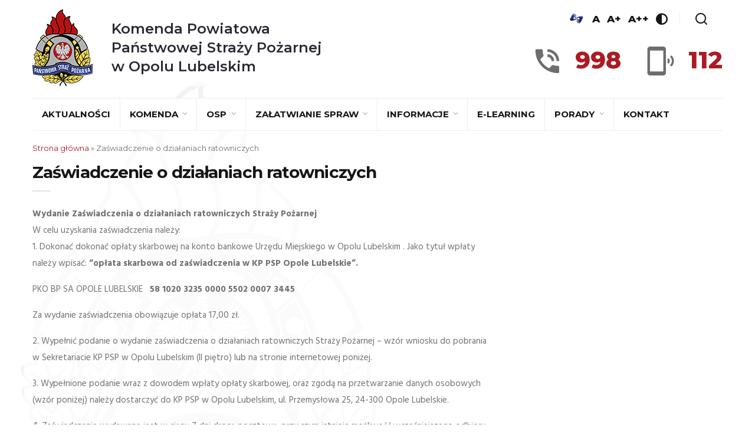

--- FILE ---
content_type: text/html; charset=UTF-8
request_url: http://www.strazopolelubelskie.pl/zaswiadczenie-o-dzialaniach-ratowniczych/
body_size: 51970
content:



<!DOCTYPE html>
<html lang="pl-PL" class="no-js">
<head>
	<meta charset="UTF-8">
	<meta name="viewport" content="width=device-width, initial-scale=1">
	<link rel="profile" href="http://gmpg.org/xfn/11">
	<title>Zaświadczenie o działaniach ratowniczych &#8211; Komenda Powiatowa Państwowej Straży Pożarnej w Opolu Lubelskim</title>
<meta name='robots' content='max-image-preview:large' />
	<style>img:is([sizes="auto" i], [sizes^="auto," i]) { contain-intrinsic-size: 3000px 1500px }</style>
	<link rel='dns-prefetch' href='//fonts.googleapis.com' />
<link rel="alternate" type="application/rss+xml" title="Komenda Powiatowa Państwowej Straży Pożarnej w Opolu Lubelskim &raquo; Kanał z wpisami" href="http://www.strazopolelubelskie.pl/feed/" />
<link rel="alternate" type="application/rss+xml" title="Komenda Powiatowa Państwowej Straży Pożarnej w Opolu Lubelskim &raquo; Kanał z komentarzami" href="http://www.strazopolelubelskie.pl/comments/feed/" />
<script type="text/javascript">
/* <![CDATA[ */
window._wpemojiSettings = {"baseUrl":"https:\/\/s.w.org\/images\/core\/emoji\/16.0.1\/72x72\/","ext":".png","svgUrl":"https:\/\/s.w.org\/images\/core\/emoji\/16.0.1\/svg\/","svgExt":".svg","source":{"concatemoji":"http:\/\/www.strazopolelubelskie.pl\/wp-includes\/js\/wp-emoji-release.min.js?ver=6.8.3"}};
/*! This file is auto-generated */
!function(s,n){var o,i,e;function c(e){try{var t={supportTests:e,timestamp:(new Date).valueOf()};sessionStorage.setItem(o,JSON.stringify(t))}catch(e){}}function p(e,t,n){e.clearRect(0,0,e.canvas.width,e.canvas.height),e.fillText(t,0,0);var t=new Uint32Array(e.getImageData(0,0,e.canvas.width,e.canvas.height).data),a=(e.clearRect(0,0,e.canvas.width,e.canvas.height),e.fillText(n,0,0),new Uint32Array(e.getImageData(0,0,e.canvas.width,e.canvas.height).data));return t.every(function(e,t){return e===a[t]})}function u(e,t){e.clearRect(0,0,e.canvas.width,e.canvas.height),e.fillText(t,0,0);for(var n=e.getImageData(16,16,1,1),a=0;a<n.data.length;a++)if(0!==n.data[a])return!1;return!0}function f(e,t,n,a){switch(t){case"flag":return n(e,"\ud83c\udff3\ufe0f\u200d\u26a7\ufe0f","\ud83c\udff3\ufe0f\u200b\u26a7\ufe0f")?!1:!n(e,"\ud83c\udde8\ud83c\uddf6","\ud83c\udde8\u200b\ud83c\uddf6")&&!n(e,"\ud83c\udff4\udb40\udc67\udb40\udc62\udb40\udc65\udb40\udc6e\udb40\udc67\udb40\udc7f","\ud83c\udff4\u200b\udb40\udc67\u200b\udb40\udc62\u200b\udb40\udc65\u200b\udb40\udc6e\u200b\udb40\udc67\u200b\udb40\udc7f");case"emoji":return!a(e,"\ud83e\udedf")}return!1}function g(e,t,n,a){var r="undefined"!=typeof WorkerGlobalScope&&self instanceof WorkerGlobalScope?new OffscreenCanvas(300,150):s.createElement("canvas"),o=r.getContext("2d",{willReadFrequently:!0}),i=(o.textBaseline="top",o.font="600 32px Arial",{});return e.forEach(function(e){i[e]=t(o,e,n,a)}),i}function t(e){var t=s.createElement("script");t.src=e,t.defer=!0,s.head.appendChild(t)}"undefined"!=typeof Promise&&(o="wpEmojiSettingsSupports",i=["flag","emoji"],n.supports={everything:!0,everythingExceptFlag:!0},e=new Promise(function(e){s.addEventListener("DOMContentLoaded",e,{once:!0})}),new Promise(function(t){var n=function(){try{var e=JSON.parse(sessionStorage.getItem(o));if("object"==typeof e&&"number"==typeof e.timestamp&&(new Date).valueOf()<e.timestamp+604800&&"object"==typeof e.supportTests)return e.supportTests}catch(e){}return null}();if(!n){if("undefined"!=typeof Worker&&"undefined"!=typeof OffscreenCanvas&&"undefined"!=typeof URL&&URL.createObjectURL&&"undefined"!=typeof Blob)try{var e="postMessage("+g.toString()+"("+[JSON.stringify(i),f.toString(),p.toString(),u.toString()].join(",")+"));",a=new Blob([e],{type:"text/javascript"}),r=new Worker(URL.createObjectURL(a),{name:"wpTestEmojiSupports"});return void(r.onmessage=function(e){c(n=e.data),r.terminate(),t(n)})}catch(e){}c(n=g(i,f,p,u))}t(n)}).then(function(e){for(var t in e)n.supports[t]=e[t],n.supports.everything=n.supports.everything&&n.supports[t],"flag"!==t&&(n.supports.everythingExceptFlag=n.supports.everythingExceptFlag&&n.supports[t]);n.supports.everythingExceptFlag=n.supports.everythingExceptFlag&&!n.supports.flag,n.DOMReady=!1,n.readyCallback=function(){n.DOMReady=!0}}).then(function(){return e}).then(function(){var e;n.supports.everything||(n.readyCallback(),(e=n.source||{}).concatemoji?t(e.concatemoji):e.wpemoji&&e.twemoji&&(t(e.twemoji),t(e.wpemoji)))}))}((window,document),window._wpemojiSettings);
/* ]]> */
</script>
<style id='wp-emoji-styles-inline-css' type='text/css'>

	img.wp-smiley, img.emoji {
		display: inline !important;
		border: none !important;
		box-shadow: none !important;
		height: 1em !important;
		width: 1em !important;
		margin: 0 0.07em !important;
		vertical-align: -0.1em !important;
		background: none !important;
		padding: 0 !important;
	}
</style>
<link rel='stylesheet' id='wp-block-library-css' href='http://www.strazopolelubelskie.pl/wp-includes/css/dist/block-library/style.min.css?ver=6.8.3' type='text/css' media='all' />
<style id='classic-theme-styles-inline-css' type='text/css'>
/*! This file is auto-generated */
.wp-block-button__link{color:#fff;background-color:#32373c;border-radius:9999px;box-shadow:none;text-decoration:none;padding:calc(.667em + 2px) calc(1.333em + 2px);font-size:1.125em}.wp-block-file__button{background:#32373c;color:#fff;text-decoration:none}
</style>
<style id='global-styles-inline-css' type='text/css'>
:root{--wp--preset--aspect-ratio--square: 1;--wp--preset--aspect-ratio--4-3: 4/3;--wp--preset--aspect-ratio--3-4: 3/4;--wp--preset--aspect-ratio--3-2: 3/2;--wp--preset--aspect-ratio--2-3: 2/3;--wp--preset--aspect-ratio--16-9: 16/9;--wp--preset--aspect-ratio--9-16: 9/16;--wp--preset--color--black: #000000;--wp--preset--color--cyan-bluish-gray: #abb8c3;--wp--preset--color--white: #ffffff;--wp--preset--color--pale-pink: #f78da7;--wp--preset--color--vivid-red: #cf2e2e;--wp--preset--color--luminous-vivid-orange: #ff6900;--wp--preset--color--luminous-vivid-amber: #fcb900;--wp--preset--color--light-green-cyan: #7bdcb5;--wp--preset--color--vivid-green-cyan: #00d084;--wp--preset--color--pale-cyan-blue: #8ed1fc;--wp--preset--color--vivid-cyan-blue: #0693e3;--wp--preset--color--vivid-purple: #9b51e0;--wp--preset--gradient--vivid-cyan-blue-to-vivid-purple: linear-gradient(135deg,rgba(6,147,227,1) 0%,rgb(155,81,224) 100%);--wp--preset--gradient--light-green-cyan-to-vivid-green-cyan: linear-gradient(135deg,rgb(122,220,180) 0%,rgb(0,208,130) 100%);--wp--preset--gradient--luminous-vivid-amber-to-luminous-vivid-orange: linear-gradient(135deg,rgba(252,185,0,1) 0%,rgba(255,105,0,1) 100%);--wp--preset--gradient--luminous-vivid-orange-to-vivid-red: linear-gradient(135deg,rgba(255,105,0,1) 0%,rgb(207,46,46) 100%);--wp--preset--gradient--very-light-gray-to-cyan-bluish-gray: linear-gradient(135deg,rgb(238,238,238) 0%,rgb(169,184,195) 100%);--wp--preset--gradient--cool-to-warm-spectrum: linear-gradient(135deg,rgb(74,234,220) 0%,rgb(151,120,209) 20%,rgb(207,42,186) 40%,rgb(238,44,130) 60%,rgb(251,105,98) 80%,rgb(254,248,76) 100%);--wp--preset--gradient--blush-light-purple: linear-gradient(135deg,rgb(255,206,236) 0%,rgb(152,150,240) 100%);--wp--preset--gradient--blush-bordeaux: linear-gradient(135deg,rgb(254,205,165) 0%,rgb(254,45,45) 50%,rgb(107,0,62) 100%);--wp--preset--gradient--luminous-dusk: linear-gradient(135deg,rgb(255,203,112) 0%,rgb(199,81,192) 50%,rgb(65,88,208) 100%);--wp--preset--gradient--pale-ocean: linear-gradient(135deg,rgb(255,245,203) 0%,rgb(182,227,212) 50%,rgb(51,167,181) 100%);--wp--preset--gradient--electric-grass: linear-gradient(135deg,rgb(202,248,128) 0%,rgb(113,206,126) 100%);--wp--preset--gradient--midnight: linear-gradient(135deg,rgb(2,3,129) 0%,rgb(40,116,252) 100%);--wp--preset--font-size--small: 13px;--wp--preset--font-size--medium: 20px;--wp--preset--font-size--large: 36px;--wp--preset--font-size--x-large: 42px;--wp--preset--spacing--20: 0.44rem;--wp--preset--spacing--30: 0.67rem;--wp--preset--spacing--40: 1rem;--wp--preset--spacing--50: 1.5rem;--wp--preset--spacing--60: 2.25rem;--wp--preset--spacing--70: 3.38rem;--wp--preset--spacing--80: 5.06rem;--wp--preset--shadow--natural: 6px 6px 9px rgba(0, 0, 0, 0.2);--wp--preset--shadow--deep: 12px 12px 50px rgba(0, 0, 0, 0.4);--wp--preset--shadow--sharp: 6px 6px 0px rgba(0, 0, 0, 0.2);--wp--preset--shadow--outlined: 6px 6px 0px -3px rgba(255, 255, 255, 1), 6px 6px rgba(0, 0, 0, 1);--wp--preset--shadow--crisp: 6px 6px 0px rgba(0, 0, 0, 1);}:where(.is-layout-flex){gap: 0.5em;}:where(.is-layout-grid){gap: 0.5em;}body .is-layout-flex{display: flex;}.is-layout-flex{flex-wrap: wrap;align-items: center;}.is-layout-flex > :is(*, div){margin: 0;}body .is-layout-grid{display: grid;}.is-layout-grid > :is(*, div){margin: 0;}:where(.wp-block-columns.is-layout-flex){gap: 2em;}:where(.wp-block-columns.is-layout-grid){gap: 2em;}:where(.wp-block-post-template.is-layout-flex){gap: 1.25em;}:where(.wp-block-post-template.is-layout-grid){gap: 1.25em;}.has-black-color{color: var(--wp--preset--color--black) !important;}.has-cyan-bluish-gray-color{color: var(--wp--preset--color--cyan-bluish-gray) !important;}.has-white-color{color: var(--wp--preset--color--white) !important;}.has-pale-pink-color{color: var(--wp--preset--color--pale-pink) !important;}.has-vivid-red-color{color: var(--wp--preset--color--vivid-red) !important;}.has-luminous-vivid-orange-color{color: var(--wp--preset--color--luminous-vivid-orange) !important;}.has-luminous-vivid-amber-color{color: var(--wp--preset--color--luminous-vivid-amber) !important;}.has-light-green-cyan-color{color: var(--wp--preset--color--light-green-cyan) !important;}.has-vivid-green-cyan-color{color: var(--wp--preset--color--vivid-green-cyan) !important;}.has-pale-cyan-blue-color{color: var(--wp--preset--color--pale-cyan-blue) !important;}.has-vivid-cyan-blue-color{color: var(--wp--preset--color--vivid-cyan-blue) !important;}.has-vivid-purple-color{color: var(--wp--preset--color--vivid-purple) !important;}.has-black-background-color{background-color: var(--wp--preset--color--black) !important;}.has-cyan-bluish-gray-background-color{background-color: var(--wp--preset--color--cyan-bluish-gray) !important;}.has-white-background-color{background-color: var(--wp--preset--color--white) !important;}.has-pale-pink-background-color{background-color: var(--wp--preset--color--pale-pink) !important;}.has-vivid-red-background-color{background-color: var(--wp--preset--color--vivid-red) !important;}.has-luminous-vivid-orange-background-color{background-color: var(--wp--preset--color--luminous-vivid-orange) !important;}.has-luminous-vivid-amber-background-color{background-color: var(--wp--preset--color--luminous-vivid-amber) !important;}.has-light-green-cyan-background-color{background-color: var(--wp--preset--color--light-green-cyan) !important;}.has-vivid-green-cyan-background-color{background-color: var(--wp--preset--color--vivid-green-cyan) !important;}.has-pale-cyan-blue-background-color{background-color: var(--wp--preset--color--pale-cyan-blue) !important;}.has-vivid-cyan-blue-background-color{background-color: var(--wp--preset--color--vivid-cyan-blue) !important;}.has-vivid-purple-background-color{background-color: var(--wp--preset--color--vivid-purple) !important;}.has-black-border-color{border-color: var(--wp--preset--color--black) !important;}.has-cyan-bluish-gray-border-color{border-color: var(--wp--preset--color--cyan-bluish-gray) !important;}.has-white-border-color{border-color: var(--wp--preset--color--white) !important;}.has-pale-pink-border-color{border-color: var(--wp--preset--color--pale-pink) !important;}.has-vivid-red-border-color{border-color: var(--wp--preset--color--vivid-red) !important;}.has-luminous-vivid-orange-border-color{border-color: var(--wp--preset--color--luminous-vivid-orange) !important;}.has-luminous-vivid-amber-border-color{border-color: var(--wp--preset--color--luminous-vivid-amber) !important;}.has-light-green-cyan-border-color{border-color: var(--wp--preset--color--light-green-cyan) !important;}.has-vivid-green-cyan-border-color{border-color: var(--wp--preset--color--vivid-green-cyan) !important;}.has-pale-cyan-blue-border-color{border-color: var(--wp--preset--color--pale-cyan-blue) !important;}.has-vivid-cyan-blue-border-color{border-color: var(--wp--preset--color--vivid-cyan-blue) !important;}.has-vivid-purple-border-color{border-color: var(--wp--preset--color--vivid-purple) !important;}.has-vivid-cyan-blue-to-vivid-purple-gradient-background{background: var(--wp--preset--gradient--vivid-cyan-blue-to-vivid-purple) !important;}.has-light-green-cyan-to-vivid-green-cyan-gradient-background{background: var(--wp--preset--gradient--light-green-cyan-to-vivid-green-cyan) !important;}.has-luminous-vivid-amber-to-luminous-vivid-orange-gradient-background{background: var(--wp--preset--gradient--luminous-vivid-amber-to-luminous-vivid-orange) !important;}.has-luminous-vivid-orange-to-vivid-red-gradient-background{background: var(--wp--preset--gradient--luminous-vivid-orange-to-vivid-red) !important;}.has-very-light-gray-to-cyan-bluish-gray-gradient-background{background: var(--wp--preset--gradient--very-light-gray-to-cyan-bluish-gray) !important;}.has-cool-to-warm-spectrum-gradient-background{background: var(--wp--preset--gradient--cool-to-warm-spectrum) !important;}.has-blush-light-purple-gradient-background{background: var(--wp--preset--gradient--blush-light-purple) !important;}.has-blush-bordeaux-gradient-background{background: var(--wp--preset--gradient--blush-bordeaux) !important;}.has-luminous-dusk-gradient-background{background: var(--wp--preset--gradient--luminous-dusk) !important;}.has-pale-ocean-gradient-background{background: var(--wp--preset--gradient--pale-ocean) !important;}.has-electric-grass-gradient-background{background: var(--wp--preset--gradient--electric-grass) !important;}.has-midnight-gradient-background{background: var(--wp--preset--gradient--midnight) !important;}.has-small-font-size{font-size: var(--wp--preset--font-size--small) !important;}.has-medium-font-size{font-size: var(--wp--preset--font-size--medium) !important;}.has-large-font-size{font-size: var(--wp--preset--font-size--large) !important;}.has-x-large-font-size{font-size: var(--wp--preset--font-size--x-large) !important;}
:where(.wp-block-post-template.is-layout-flex){gap: 1.25em;}:where(.wp-block-post-template.is-layout-grid){gap: 1.25em;}
:where(.wp-block-columns.is-layout-flex){gap: 2em;}:where(.wp-block-columns.is-layout-grid){gap: 2em;}
:root :where(.wp-block-pullquote){font-size: 1.5em;line-height: 1.6;}
</style>
<link rel='stylesheet' id='minimag-toolkit-css' href='http://www.strazopolelubelskie.pl/wp-content/plugins/minimag-toolkit/lib/css/plugin.css?ver=1.0' type='text/css' media='all' />
<link rel='stylesheet' id='rs-plugin-settings-css' href='http://www.strazopolelubelskie.pl/wp-content/plugins/revslider/public/assets/css/settings.css?ver=5.4.8.1' type='text/css' media='all' />
<style id='rs-plugin-settings-inline-css' type='text/css'>
#rs-demo-id {}
</style>
<link rel='stylesheet' id='minimag-fonts-css' href='https://fonts.googleapis.com/css?family=Montserrat%3A100%2C100i%2C200%2C200i%2C300%2C300i%2C400%2C400i%2C500%2C500i%2C600%2C600i%2C700%2C700i%2C800%2C800i%2C900%2C900i%7CHind%3A300%2C400%2C500%2C600%2C700&#038;subset=latin%2Clatin-ext&#038;ver=6.8.3' type='text/css' media='all' />
<link rel='stylesheet' id='loader-css' href='http://www.strazopolelubelskie.pl/wp-content/themes/minimag/assets/css/loader.css?ver=6.8.3' type='text/css' media='all' />
<link rel='stylesheet' id='font-awesome-css' href='http://www.strazopolelubelskie.pl/wp-content/plugins/js_composer/assets/lib/bower/font-awesome/css/font-awesome.min.css?ver=5.6' type='text/css' media='all' />
<link rel='stylesheet' id='bootstrap-css' href='http://www.strazopolelubelskie.pl/wp-content/themes/minimag/assets/css/bootstrap.css?ver=6.8.3' type='text/css' media='all' />
<link rel='stylesheet' id='elegant-icons-css' href='http://www.strazopolelubelskie.pl/wp-content/themes/minimag/assets/css/elegant-icons.css?ver=6.8.3' type='text/css' media='all' />
<link rel='stylesheet' id='animate-css' href='http://www.strazopolelubelskie.pl/wp-content/themes/minimag/assets/css/animate.css?ver=6.8.3' type='text/css' media='all' />
<link rel='stylesheet' id='owl-carousel-css' href='http://www.strazopolelubelskie.pl/wp-content/themes/minimag/assets/css/owl-carousel.css?ver=6.8.3' type='text/css' media='all' />
<link rel='stylesheet' id='magnific-popup-css' href='http://www.strazopolelubelskie.pl/wp-content/themes/minimag/assets/css/magnific-popup.css?ver=6.8.3' type='text/css' media='all' />
<link rel='stylesheet' id='strockgap-icon-css' href='http://www.strazopolelubelskie.pl/wp-content/themes/minimag/assets/css/strockgap-icon.css?ver=6.8.3' type='text/css' media='all' />
<link rel='stylesheet' id='bootstrap-select-css' href='http://www.strazopolelubelskie.pl/wp-content/themes/minimag/assets/css/bootstrap-select.css?ver=6.8.3' type='text/css' media='all' />
<link rel='stylesheet' id='ionicons-css' href='http://www.strazopolelubelskie.pl/wp-content/themes/minimag/assets/css/ionicons.css?ver=6.8.3' type='text/css' media='all' />
<link rel='stylesheet' id='pe-icons-css' href='http://www.strazopolelubelskie.pl/wp-content/themes/minimag/assets/css/pe-icons.css?ver=6.8.3' type='text/css' media='all' />
<link rel='stylesheet' id='slick-css' href='http://www.strazopolelubelskie.pl/wp-content/themes/minimag/assets/slick/slick.css?ver=6.8.3' type='text/css' media='all' />
<link rel='stylesheet' id='slick-theme-css' href='http://www.strazopolelubelskie.pl/wp-content/themes/minimag/assets/slick/slick-theme.css?ver=6.8.3' type='text/css' media='all' />
<link rel='stylesheet' id='minimag-stylesheet-css' href='http://www.strazopolelubelskie.pl/wp-content/themes/minimag/style.css?ver=6.8.3' type='text/css' media='all' />
<link rel='stylesheet' id='child-style-css' href='http://www.strazopolelubelskie.pl/wp-content/themes/minimag-child/style.css?ver=6.8.3' type='text/css' media='all' />
<script type="text/javascript" src="http://www.strazopolelubelskie.pl/wp-includes/js/jquery/jquery.min.js?ver=3.7.1" id="jquery-core-js"></script>
<script type="text/javascript" src="http://www.strazopolelubelskie.pl/wp-includes/js/jquery/jquery-migrate.min.js?ver=3.4.1" id="jquery-migrate-js"></script>
<script type="text/javascript" src="http://www.strazopolelubelskie.pl/wp-content/plugins/minimag-toolkit/lib/js/plugin.js?ver=1.0" id="minimag-toolkit-js"></script>
<script type="text/javascript" src="http://www.strazopolelubelskie.pl/wp-content/plugins/revslider/public/assets/js/jquery.themepunch.tools.min.js?ver=5.4.8.1" id="tp-tools-js"></script>
<script type="text/javascript" src="http://www.strazopolelubelskie.pl/wp-content/plugins/revslider/public/assets/js/jquery.themepunch.revolution.min.js?ver=5.4.8.1" id="revmin-js"></script>
<script type="text/javascript" src="http://www.strazopolelubelskie.pl/wp-content/themes/minimag/assets/js/modernizr.js?ver=6.8.3" id="modernizr-js"></script>
<script type="text/javascript" src="http://www.strazopolelubelskie.pl/wp-content/themes/minimag/assets/js/popper.min.js?ver=6.8.3" id="popper-js"></script>
<script type="text/javascript" src="http://www.strazopolelubelskie.pl/wp-content/themes/minimag/assets/js/bootstrap.js?ver=6.8.3" id="bootstrap-js"></script>
<script type="text/javascript" src="http://www.strazopolelubelskie.pl/wp-content/themes/minimag/assets/js/easing.js?ver=6.8.3" id="easing-js"></script>
<script type="text/javascript" src="http://www.strazopolelubelskie.pl/wp-content/themes/minimag/assets/js/appear.js?ver=6.8.3" id="appear-js"></script>
<script type="text/javascript" src="http://www.strazopolelubelskie.pl/wp-content/themes/minimag/assets/js/isotope.pkgd.min.js?ver=6.8.3" id="isotope-pkgd-js"></script>
<script type="text/javascript" src="http://www.strazopolelubelskie.pl/wp-content/themes/minimag/assets/js/owl-carousel.js?ver=6.8.3" id="owlcarousel-js"></script>
<script type="text/javascript" src="http://www.strazopolelubelskie.pl/wp-content/themes/minimag/assets/js/animate-number.js?ver=6.8.3" id="animate-number-js"></script>
<script type="text/javascript" src="http://www.strazopolelubelskie.pl/wp-content/themes/minimag/assets/js/magnific-popup.js?ver=6.8.3" id="magnific-popup-js"></script>
<script type="text/javascript" src="http://www.strazopolelubelskie.pl/wp-content/themes/minimag/assets/js/bootstrap-select.js?ver=6.8.3" id="bootstrap-select-js"></script>
<script type="text/javascript" src="http://www.strazopolelubelskie.pl/wp-content/themes/minimag/assets/slick/slick.min.js?ver=6.8.3" id="slick-js"></script>
<script type="text/javascript" src="http://www.strazopolelubelskie.pl/wp-content/themes/minimag/assets/js/functions.js?ver=6.8.3" id="minimag-functions-js"></script>
<link rel="https://api.w.org/" href="http://www.strazopolelubelskie.pl/wp-json/" /><link rel="alternate" title="JSON" type="application/json" href="http://www.strazopolelubelskie.pl/wp-json/wp/v2/pages/2382" /><link rel="EditURI" type="application/rsd+xml" title="RSD" href="http://www.strazopolelubelskie.pl/xmlrpc.php?rsd" />
<meta name="generator" content="WordPress 6.8.3" />
<link rel="canonical" href="http://www.strazopolelubelskie.pl/zaswiadczenie-o-dzialaniach-ratowniczych/" />
<link rel='shortlink' href='http://www.strazopolelubelskie.pl/?p=2382' />
<link rel="alternate" title="oEmbed (JSON)" type="application/json+oembed" href="http://www.strazopolelubelskie.pl/wp-json/oembed/1.0/embed?url=http%3A%2F%2Fwww.strazopolelubelskie.pl%2Fzaswiadczenie-o-dzialaniach-ratowniczych%2F" />
<link rel="alternate" title="oEmbed (XML)" type="text/xml+oembed" href="http://www.strazopolelubelskie.pl/wp-json/oembed/1.0/embed?url=http%3A%2F%2Fwww.strazopolelubelskie.pl%2Fzaswiadczenie-o-dzialaniach-ratowniczych%2F&#038;format=xml" />
<meta name="generator" content="Redux 4.5.10" /><meta name="generator" content="Powered by WPBakery Page Builder - drag and drop page builder for WordPress."/>
<!--[if lte IE 9]><link rel="stylesheet" type="text/css" href="http://www.strazopolelubelskie.pl/wp-content/plugins/js_composer/assets/css/vc_lte_ie9.min.css" media="screen"><![endif]--><meta name="generator" content="Powered by Slider Revolution 5.4.8.1 - responsive, Mobile-Friendly Slider Plugin for WordPress with comfortable drag and drop interface." />
<script type="text/javascript">function setREVStartSize(e){									
						try{ e.c=jQuery(e.c);var i=jQuery(window).width(),t=9999,r=0,n=0,l=0,f=0,s=0,h=0;
							if(e.responsiveLevels&&(jQuery.each(e.responsiveLevels,function(e,f){f>i&&(t=r=f,l=e),i>f&&f>r&&(r=f,n=e)}),t>r&&(l=n)),f=e.gridheight[l]||e.gridheight[0]||e.gridheight,s=e.gridwidth[l]||e.gridwidth[0]||e.gridwidth,h=i/s,h=h>1?1:h,f=Math.round(h*f),"fullscreen"==e.sliderLayout){var u=(e.c.width(),jQuery(window).height());if(void 0!=e.fullScreenOffsetContainer){var c=e.fullScreenOffsetContainer.split(",");if (c) jQuery.each(c,function(e,i){u=jQuery(i).length>0?u-jQuery(i).outerHeight(!0):u}),e.fullScreenOffset.split("%").length>1&&void 0!=e.fullScreenOffset&&e.fullScreenOffset.length>0?u-=jQuery(window).height()*parseInt(e.fullScreenOffset,0)/100:void 0!=e.fullScreenOffset&&e.fullScreenOffset.length>0&&(u-=parseInt(e.fullScreenOffset,0))}f=u}else void 0!=e.minHeight&&f<e.minHeight&&(f=e.minHeight);e.c.closest(".rev_slider_wrapper").css({height:f})					
						}catch(d){console.log("Failure at Presize of Slider:"+d)}						
					};</script>
		<style type="text/css" id="wp-custom-css">
			/* html { 
    -moz-filter: grayscale(100%); 
    -webkit-filter: grayscale(100%); 
    filter: gray; /* IE6-9 */ 
    filter: grayscale(100%); 
} */		</style>
		<noscript><style type="text/css"> .wpb_animate_when_almost_visible { opacity: 1; }</style></noscript>	<link rel="apple-touch-icon" sizes="57x57" href="/wp-content/themes/minimag-child/assets/favicons/apple-icon-57x57.png">
    <link rel="apple-touch-icon" sizes="60x60" href="/wp-content/themes/minimag-child/assets/favicons/apple-icon-60x60.png">
    <link rel="apple-touch-icon" sizes="72x72" href="/wp-content/themes/minimag-child/assets/favicons/apple-icon-72x72.png">
    <link rel="apple-touch-icon" sizes="76x76" href="/wp-content/themes/minimag-child/assets/favicons/apple-icon-76x76.png">
    <link rel="apple-touch-icon" sizes="114x114" href="/wp-content/themes/minimag-child/assets/favicons/apple-icon-114x114.png">
    <link rel="apple-touch-icon" sizes="120x120" href="/wp-content/themes/minimag-child/assets/favicons/apple-icon-120x120.png">
    <link rel="apple-touch-icon" sizes="144x144" href="/wp-content/themes/minimag-child/assets/favicons/apple-icon-144x144.png">
    <link rel="apple-touch-icon" sizes="152x152" href="/wp-content/themes/minimag-child/assets/favicons/apple-icon-152x152.png">
    <link rel="apple-touch-icon" sizes="180x180" href="/wp-content/themes/minimag-child/assets/favicons/apple-icon-180x180.png">
    <link rel="icon" type="image/png" sizes="192x192"  href="/wp-content/themes/minimag-child/assets/favicons/android-icon-192x192.png">
    <link rel="icon" type="image/png" sizes="32x32" href="/wp-content/themes/minimag-child/assets/favicons/favicon-32x32.png">
    <link rel="icon" type="image/png" sizes="96x96" href="/wp-content/themes/minimag-child/assets/favicons/favicon-96x96.png">
    <link rel="icon" type="image/png" sizes="16x16" href="/wp-content/themes/minimag-child/assets/favicons/favicon-16x16.png">
    <link rel="manifest" href="/wp-content/themes/minimag-child/assets/favicons/manifest.json">
    <meta name="msapplication-TileColor" content="#0075cf">
    <meta name="msapplication-TileImage" content="/wp-content/themes/minimag-child/assets/favicons//ms-icon-144x144.png">
    <meta name="theme-color" content="#0075cf">
</head>
<body
	class="wp-singular page-template-default page page-id-2382 wp-theme-minimag wp-child-theme-minimag-child singular wpb-js-composer js-comp-ver-5.6 vc_responsive"		>
		
	
	<!-- Header Section -->
	<header class="container-fluid no-left-padding no-right-padding header_s header_s7 header-fix">
		<!-- SidePanel -->
		<div id="slidepanel-1" class="slidepanel">
			<!-- Top Header -->
			<div class="container-fluid no-right-padding no-left-padding top-header">
				<!-- Container -->
				<div class="container">
					<div class="header-container">
						<div class="header-left">
							<a class="image-logo" href="http://www.strazopolelubelskie.pl/">
								<img src="http://www.strazopolelubelskie.pl/wp-content/uploads/2019/04/logoKWPSP.png" alt="Komenda Powiatowa<br />
Państwowej Straży Pożarnej<br />
w Opolu Lubelskim"/>
								<h1>
									Komenda Powiatowa<br />
Państwowej Straży Pożarnej<br />
w Opolu Lubelskim								</h1>
							</a>
						</div>
						<div class="header-right">
							<div class="header-right-options">
								<ul class="header-right-wcag">
									<li>
    									<a href="https://pzgomaz.com/announcement?customer=KW_PSP_Lublin" target="_blank">
        								<img style="width: 30px; min-width: 30px" src="/wp-content/themes/minimag-child/assets/images/piktogram-dlonie-jm.jpg" alt="Tłumacz języka migowego">
    									</a>
									</li>

								    <li>
								        <a href="javascript:;" data-size="1" title="Podstawowa wielkość czcionki">A</a>
								    </li>
								    <li>
								        <a href="javascript:;" data-size="2" title="Większa wielkość czcionki">A+</a>
								    </li>
								    <li>
								        <a href="javascript:;" data-size="3" title="Największa wielkość czcionki">A++</a>
								    </li>
								    <li>
										<a href="#" class="contrast" data-type="black-yellow" title="Włącz/wyłącz wersję kontrastową">
											<i class="kwpsp-icon-contrast"></i>
										</a>
								    </li>
									<li>
										<a href="#search-box9" data-toggle="collapse" class="search collapsed" title="Search">
											<i class="kwpsp-icon-search sr-ic-open"></i><i class="kwpsp-icon-search sr-ic-close"></i>
										</a>
									</li>
								</ul>

								<!-- Search Box -->
								<div class="search-box collapse" id="search-box9">
									<div class="container">
										<div class="header-search">
	<form method="get" id="570" class="searchform" action="http://www.strazopolelubelskie.pl/">
		<div class="input-group">
			<input type="text" name="s" id="s-570" placeholder="Search..." class="form-control" required>
			<span class="input-group-btn">
				<button class="btn btn-secondary" type="submit"><i class="kwpsp-icon-search"></i></button>
			</span>
		</div><!-- /input-group -->
	</form>
</div>

<div class="pages-search">
	<form method="get" id="168" class="searchform" action="http://www.strazopolelubelskie.pl/">
		<div class="input-group">
			<input type="text" name="s" id="s-168" placeholder="Search..." class="form-control" required>
			<span class="input-group-btn">
				<button class="btn btn-default" type="submit"><i class="kwpsp-icon-search"></i></button>
			</span>
		</div><!-- /input-group -->
	</form>
</div>
									</div>
								</div><!-- Search Box /- -->
							</div>
							<div class="header-right-phones">
								<div class="header-right-phone">
									<div class="header-right-phone__icon">
										<i class="kwpsp-icon-phone"></i>
									</div>
									<div class="header-right-phone__number">
										998
									</div>
								</div>
								<div class="header-right-phone">
									<div class="header-right-phone__icon">
										<i class="kwpsp-icon-mobile"></i>
									</div>
									<div class="header-right-phone__number">
										112
									</div>
								</div>
							</div>
						</div>
					</div>
				</div><!-- Container /- -->
			</div><!-- Top Header /- -->
		</div><!-- SidePanel /- -->

		<!-- Container -->
		<div class="container">
			<!-- Menu Block -->
			<div class="container-fluid no-left-padding no-right-padding menu-block">
				<div class="nav-wrapper"><!-- Nav Wrapper -->
					<nav class="navbar ownavigation navbar-expand-lg">
						<a class="image-logo" href="http://www.strazopolelubelskie.pl/">
							<img src="http://www.strazopolelubelskie.pl/wp-content/uploads/2019/04/logoKWPSP.png" alt="Komenda Powiatowa<br />
Państwowej Straży Pożarnej<br />
w Opolu Lubelskim"/>
							<h1>
								Komenda Powiatowa<br />
Państwowej Straży Pożarnej<br />
w Opolu Lubelskim							</h1>
						</a>
						<button class="navbar-toggler navbar-toggler-right" type="button" data-toggle="collapse" data-target="#navbar-main" aria-controls="navbar-main" aria-expanded="false" aria-label="Zwiń/rozwiń menu nawigacyjne">
							<i class="fa fa-bars"></i>
						</button>
						<div class="collapse navbar-collapse" id="navbar-main">
							<ul id="menu-menu-glowne" class="navbar-nav"><li id="menu-item-2657" class="menu-item menu-item-type-post_type menu-item-object-page menu-item-2657"><a title="Aktualności" href="http://www.strazopolelubelskie.pl/aktualnosci/" class="nav-link">Aktualności</a></li>
<li id="menu-item-2658" class="menu-item menu-item-type-post_type menu-item-object-page menu-item-has-children menu-item-2658 dropdown"><a title="Komenda" href="http://www.strazopolelubelskie.pl/komenda/" class="dropdown-toggle nav-link" aria-haspopup="true">Komenda </a><i class='ddl-switch fa fa-angle-down'></i>

<ul role="menu" class=" dropdown-menu">
	<li id="menu-item-2659" class="menu-item menu-item-type-post_type menu-item-object-page menu-item-2659"><a title="Kierownictwo" href="http://www.strazopolelubelskie.pl/kierownictwo/" class="nav-link">Kierownictwo</a></li>
	<li id="menu-item-2660" class="menu-item menu-item-type-post_type menu-item-object-page menu-item-2660"><a title="Komórki organizacyjne" href="http://www.strazopolelubelskie.pl/komorki-organizacyjne/" class="nav-link">Komórki organizacyjne</a></li>
	<li id="menu-item-6410" class="menu-item menu-item-type-post_type menu-item-object-page menu-item-6410"><a title="Rzecznik Prasowy" href="http://www.strazopolelubelskie.pl/rzecznik-prasowy/" class="nav-link">Rzecznik Prasowy</a></li>
	<li id="menu-item-3797" class="menu-item menu-item-type-post_type menu-item-object-page menu-item-3797"><a title="Informacje dla pracowników" href="http://www.strazopolelubelskie.pl/informacje-dla-pracownikow/" class="nav-link">Informacje dla pracowników</a></li>
	<li id="menu-item-2661" class="menu-item menu-item-type-post_type menu-item-object-page menu-item-2661"><a title="Regulamin organizacyjny" href="http://www.strazopolelubelskie.pl/regulamin-organizacyjny/" class="nav-link">Regulamin organizacyjny</a></li>
	<li id="menu-item-2662" class="menu-item menu-item-type-post_type menu-item-object-page menu-item-2662"><a title="Historia" href="http://www.strazopolelubelskie.pl/historia/" class="nav-link">Historia</a></li>
	<li id="menu-item-2663" class="menu-item menu-item-type-post_type menu-item-object-page menu-item-2663"><a title="Obszar chroniony" href="http://www.strazopolelubelskie.pl/obszar-chroniony/" class="nav-link">Obszar chroniony</a></li>
</ul>
</li>
<li id="menu-item-2693" class="menu-item menu-item-type-post_type menu-item-object-page menu-item-has-children menu-item-2693 dropdown"><a title="OSP" href="http://www.strazopolelubelskie.pl/osp/" class="dropdown-toggle nav-link" aria-haspopup="true">OSP </a><i class='ddl-switch fa fa-angle-down'></i>

<ul role="menu" class=" dropdown-menu">
	<li id="menu-item-2664" class="menu-item menu-item-type-post_type menu-item-object-page menu-item-2664"><a title="Jednostki OSP" href="http://www.strazopolelubelskie.pl/jednostki-osp/" class="nav-link">Jednostki OSP</a></li>
	<li id="menu-item-2665" class="menu-item menu-item-type-post_type menu-item-object-page menu-item-2665"><a title="Materiały i komunikaty" href="http://www.strazopolelubelskie.pl/materialy-i-komunikaty/" class="nav-link">Materiały i komunikaty</a></li>
	<li id="menu-item-2666" class="menu-item menu-item-type-post_type menu-item-object-page menu-item-2666"><a title="Dotacje dla OSP" href="http://www.strazopolelubelskie.pl/dotacje-dla-osp/" class="nav-link">Dotacje dla OSP</a></li>
	<li id="menu-item-2667" class="menu-item menu-item-type-post_type menu-item-object-page menu-item-2667"><a title="Szkolenia OSP" href="http://www.strazopolelubelskie.pl/aktualnosci/szkolenia-osp/" class="nav-link">Szkolenia OSP</a></li>
	<li id="menu-item-2668" class="menu-item menu-item-type-post_type menu-item-object-page menu-item-2668"><a title="Sport OSP" href="http://www.strazopolelubelskie.pl/sport-osp/" class="nav-link">Sport OSP</a></li>
</ul>
</li>
<li id="menu-item-2669" class="menu-item menu-item-type-post_type menu-item-object-page current-menu-ancestor current-menu-parent current_page_parent current_page_ancestor menu-item-has-children menu-item-2669 dropdown"><a title="Załatwianie spraw" href="http://www.strazopolelubelskie.pl/zalatwianie-spraw/" class="dropdown-toggle nav-link" aria-haspopup="true">Załatwianie spraw </a><i class='ddl-switch fa fa-angle-down'></i>

<ul role="menu" class=" dropdown-menu">
	<li id="menu-item-2670" class="menu-item menu-item-type-post_type menu-item-object-page menu-item-2670"><a title="Zgłoś zakończenie budowy" href="http://www.strazopolelubelskie.pl/zglos-zakonczenie-budowy/" class="nav-link">Zgłoś zakończenie budowy</a></li>
	<li id="menu-item-2671" class="menu-item menu-item-type-post_type menu-item-object-page current-menu-item page_item page-item-2382 current_page_item menu-item-2671 active"><a title="Zaświadczenie o działaniach ratowniczych" href="http://www.strazopolelubelskie.pl/zaswiadczenie-o-dzialaniach-ratowniczych/" class="nav-link">Zaświadczenie o działaniach ratowniczych</a></li>
	<li id="menu-item-2672" class="menu-item menu-item-type-post_type menu-item-object-page menu-item-2672"><a title="Zgłoś próbną ewakuację" href="http://www.strazopolelubelskie.pl/zglos-probna-ewakuacje/" class="nav-link">Zgłoś próbną ewakuację</a></li>
	<li id="menu-item-2673" class="menu-item menu-item-type-post_type menu-item-object-page menu-item-2673"><a title="Zgłoś imprezę masową" href="http://www.strazopolelubelskie.pl/zglos-impreze-masowa/" class="nav-link">Zgłoś imprezę masową</a></li>
	<li id="menu-item-2674" class="menu-item menu-item-type-post_type menu-item-object-page menu-item-2674"><a title="Opinia w sprawie bezp. pożarowego" href="http://www.strazopolelubelskie.pl/opinia-w-sprawie-bezp-pozarowego/" class="nav-link">Opinia w sprawie bezp. pożarowego</a></li>
	<li id="menu-item-2675" class="menu-item menu-item-type-post_type menu-item-object-page menu-item-2675"><a title="Monitoring pożarowy" href="http://www.strazopolelubelskie.pl/monitoring-pozarowy/" class="nav-link">Monitoring pożarowy</a></li>
	<li id="menu-item-2676" class="menu-item menu-item-type-post_type menu-item-object-page menu-item-2676"><a title="Uzgodnij operat pożarowy" href="http://www.strazopolelubelskie.pl/uzgodnij-operat-pozarowy/" class="nav-link">Uzgodnij operat pożarowy</a></li>
	<li id="menu-item-4198" class="menu-item menu-item-type-post_type menu-item-object-page menu-item-4198"><a title="Zgłoś instalację fotowoltaiczną o mocy powyżej 6,5 kW" href="http://www.strazopolelubelskie.pl/zalatwianie-spraw/zglos-instalacje-fotowoltaiczna-o-mocy-powyzej-65-kw/" class="nav-link">Zgłoś instalację fotowoltaiczną o mocy powyżej 6,5 kW</a></li>
	<li id="menu-item-4962" class="menu-item menu-item-type-post_type menu-item-object-page menu-item-4962"><a title="Praktycznego sprawdzenia organizacji oraz warunków ewakuacji z obiektu" href="http://www.strazopolelubelskie.pl/praktycznego-sprawdzenia-organizacji-oraz-warunkow-ewakuacji-z-obiektu/" class="nav-link">Praktycznego sprawdzenia organizacji oraz warunków ewakuacji z obiektu</a></li>
	<li id="menu-item-2679" class="menu-item menu-item-type-post_type menu-item-object-page menu-item-2679"><a title="Rzeczoznawcy ds ppoż." href="http://www.strazopolelubelskie.pl/rzeczoznawcy-ds-ppoz/" class="nav-link">Rzeczoznawcy ds ppoż.</a></li>
	<li id="menu-item-2677" class="menu-item menu-item-type-post_type menu-item-object-page menu-item-2677"><a title="Skargi i wnioski" href="http://www.strazopolelubelskie.pl/skargi-i-wnioski/" class="nav-link">Skargi i wnioski</a></li>
	<li id="menu-item-2678" class="menu-item menu-item-type-post_type menu-item-object-page menu-item-2678"><a title="Zadaj pytanie" href="http://www.strazopolelubelskie.pl/zadaj-pytanie/" class="nav-link">Zadaj pytanie</a></li>
</ul>
</li>
<li id="menu-item-2680" class="menu-item menu-item-type-post_type menu-item-object-page menu-item-has-children menu-item-2680 dropdown"><a title="Informacje" href="http://www.strazopolelubelskie.pl/informacje/" class="dropdown-toggle nav-link" aria-haspopup="true">Informacje </a><i class='ddl-switch fa fa-angle-down'></i>

<ul role="menu" class=" dropdown-menu">
	<li id="menu-item-2681" class="menu-item menu-item-type-post_type menu-item-object-page menu-item-2681"><a title="Statystyki" href="http://www.strazopolelubelskie.pl/statystyki/" class="nav-link">Statystyki</a></li>
	<li id="menu-item-2691" class="menu-item menu-item-type-post_type menu-item-object-page menu-item-2691"><a title="Zamówienia publiczne" href="http://www.strazopolelubelskie.pl/zamowienia-publiczne/" class="nav-link">Zamówienia publiczne</a></li>
	<li id="menu-item-2692" class="menu-item menu-item-type-post_type menu-item-object-page menu-item-2692"><a title="Oferty pracy" href="http://www.strazopolelubelskie.pl/oferty-pracy/" class="nav-link">Oferty pracy</a></li>
	<li id="menu-item-6594" class="menu-item menu-item-type-post_type menu-item-object-page menu-item-6594"><a title="Zgłoszenia wewnętrzne i zewnętrzne" href="http://www.strazopolelubelskie.pl/zgloszenia-wewnetrzne/" class="nav-link">Zgłoszenia wewnętrzne i zewnętrzne</a></li>
	<li id="menu-item-2686" class="menu-item menu-item-type-post_type menu-item-object-page menu-item-2686"><a title="Krwiodawstwo" href="http://www.strazopolelubelskie.pl/stacja-kontroli-pojazdow/" class="nav-link">Krwiodawstwo</a></li>
	<li id="menu-item-2682" class="menu-item menu-item-type-post_type menu-item-object-page menu-item-2682"><a title="ZEiR" href="http://www.strazopolelubelskie.pl/zeir/" class="nav-link">ZEiR</a></li>
	<li id="menu-item-2683" class="menu-item menu-item-type-post_type menu-item-object-page menu-item-2683"><a title="Dotacje i Fundusze Unijne" href="http://www.strazopolelubelskie.pl/dotacje-i-fundusze-unijne/" class="nav-link">Dotacje i Fundusze Unijne</a></li>
	<li id="menu-item-2684" class="menu-item menu-item-type-post_type menu-item-object-page menu-item-2684"><a title="Izby tradycji" href="http://www.strazopolelubelskie.pl/izby-tradycji/" class="nav-link">Izby tradycji</a></li>
	<li id="menu-item-2685" class="menu-item menu-item-type-post_type menu-item-object-page menu-item-2685"><a title="Sala edukacyjna OGNIK" href="http://www.strazopolelubelskie.pl/sala-edukacyjna-ognik/" class="nav-link">Sala edukacyjna OGNIK</a></li>
	<li id="menu-item-2967" class="menu-item menu-item-type-post_type menu-item-object-page menu-item-privacy-policy menu-item-2967"><a title="KLAUZULA INFORMACYJNA" href="http://www.strazopolelubelskie.pl/klauzula-informacyjna/" class="nav-link">KLAUZULA INFORMACYJNA</a></li>
	<li id="menu-item-3908" class="menu-item menu-item-type-post_type menu-item-object-page menu-item-3908"><a title="Deklaracja dostępności" href="http://www.strazopolelubelskie.pl/deklaracja-dostepnosci/" class="nav-link">Deklaracja dostępności</a></li>
	<li id="menu-item-6593" class="menu-item menu-item-type-post_type menu-item-object-page menu-item-6593"><a title="Ochrona małoletnich" href="http://www.strazopolelubelskie.pl/ochrona-maloletnich/" class="nav-link">Ochrona małoletnich</a></li>
</ul>
</li>
<li id="menu-item-2694" class="menu-item menu-item-type-post_type menu-item-object-page menu-item-2694"><a title="E-learning" href="http://www.strazopolelubelskie.pl/e-learning/" class="nav-link">E-learning</a></li>
<li id="menu-item-2688" class="menu-item menu-item-type-post_type menu-item-object-page menu-item-has-children menu-item-2688 dropdown"><a title="Porady" href="http://www.strazopolelubelskie.pl/porady/" class="dropdown-toggle nav-link" aria-haspopup="true">Porady </a><i class='ddl-switch fa fa-angle-down'></i>

<ul role="menu" class=" dropdown-menu">
	<li id="menu-item-2695" class="menu-item menu-item-type-post_type menu-item-object-page menu-item-2695"><a title="Opracowania KG PSP" href="http://www.strazopolelubelskie.pl/opracowania-kg-psp/" class="nav-link">Opracowania KG PSP</a></li>
	<li id="menu-item-2687" class="menu-item menu-item-type-post_type menu-item-object-page menu-item-2687"><a title="Inne opracowania" href="http://www.strazopolelubelskie.pl/inne-opracowania/" class="nav-link">Inne opracowania</a></li>
</ul>
</li>
<li id="menu-item-2689" class="menu-item menu-item-type-post_type menu-item-object-page menu-item-2689"><a title="Kontakt" href="http://www.strazopolelubelskie.pl/kontakt/" class="nav-link">Kontakt</a></li>
</ul>						</div>
					</nav>
				</div><!-- Nav Wrapper /- -->
			</div><!-- Menu Block /- -->
		</div><!-- Container /- -->
	</header><!-- Header Section /- -->
<main id="main" class="site-main page_spacing">

	
	<div class="container">

		<div class="row">

			<div class="content-area content-left col-xl-8 col-lg-8 col-md-12">

				<div class="breadcrumbs"><a href="http://www.strazopolelubelskie.pl">Strona główna</a> &raquo; <span class="current">Zaświadczenie o działaniach ratowniczych</span></div>
<div id="post-2382" class="post-2382 page type-page status-publish hentry">

			<div class="block-title page-title">
			<h3 class="no-top-margin">Zaświadczenie o działaniach ratowniczych</h3>
		</div>
				<div class="entry-cover">
					</div>
		
	<div class="entry-content">

		<p><b>Wydanie Zaświadczenia o działaniach ratowniczych Straży Pożarnej</b><br />
W celu uzyskania zaświadczenia należy:<br />
1. Dokonać dokonać opłaty skarbowej na konto bankowe Urzędu Miejskiego w Opolu Lubelskim . Jako tytuł wpłaty należy wpisać: <strong>&#8220;opłata skarbowa od zaświadczenia w KP PSP Opole Lubelskie&#8221;. </strong></p>
<p>PKO BP SA OPOLE LUBELSKIE   <strong>58 1020 3235 0000 5502 0007 3445</strong></p>
<p>Za wydanie zaświadczenia obowiązuje opłata 17,00 zł.</p>
<p>2. Wypełnić podanie o wydanie zaświadczenia o działaniach ratowniczych Straży Pożarnej – wzór wniosku do pobrania w Sekretariacie KP PSP w Opolu Lubelskim (II piętro) lub na stronie internetowej poniżej.</p>
<p>3. Wypełnione podanie wraz z dowodem wpłaty opłaty skarbowej, oraz zgodą na przetwarzanie danych osobowych (wzór poniżej) należy dostarczyć do KP PSP w Opolu Lubelskim, ul. Przemysłowa 25, 24-300 Opole Lubelskie.</p>
<p>4. Zaświadczenie wydawane jest w ciągu 7 dni drogą pocztową, przy czym istnieje możliwość wcześniejszego odbioru osobistego w Sekretariacie Komendy, po wyrażeniu takiej woli.</p>
<p>Podstawa prawna pobierania opłaty skarbowej za wydanie zaświadczenia na wniosek:<br />
– Ustawa z dnia 16 listopada 2006 r. o opłacie skarbowej (Dz.U. z 2015 r. poz. 783 z późn. zm.)<br />
– Rozporządzenie Ministra Finansów z dnia 28 września 2007 r. w sprawie zapłaty opłaty skarbowej (Dz.U. Nr 187, poz. 1330)</p>
<p>&nbsp;</p>
<p style="text-align: left;"><strong>WZORY DOKUMENTÓW DO POBRANIA:</strong></p>
<p><a href="http://www.strazopolelubelskie.pl/wp-content/uploads/2019/07/PODANIE-ws-ZDARZENIA.pdf"><strong>1. PODANIE O WYDANIE ZAŚWIADCZENIA    </strong></a>   <strong>   </strong><a href="http://www.strazopolelubelskie.pl/wp-content/uploads/2019/07/PODANIE-ws-ZDARZENIA.docx"><strong>(doc)</strong></a></p>
<p><a href="http://www.strazopolelubelskie.pl/wp-content/uploads/2021/01/Klauzula-informacyjna-zaswiadczenie.pdf"><strong>2. ZGODA NA PRZETWARZANIE DANYCH OSOBOWYCH</strong></a></p>
<p><a href="http://www.strazopolelubelskie.pl/wp-content/uploads/2021/01/Oplata-skarbowa-od-zaswiadczenia.pdf"><strong>3. OPŁATA SKARBOWA</strong></a></p>
<p style="text-align: center;">[pdf-embedder url=&#8221;http://www.strazopolelubelskie.pl/wp-content/uploads/2019/07/PODANIE-ws-ZDARZENIA.pdf&#8221; title=&#8221;PODANIE ws ZDARZENIA&#8221;]</p>
<p style="text-align: center;">[pdf-embedder url=&#8221;http://www.strazopolelubelskie.pl/wp-content/uploads/2021/01/Klauzula-informacyjna-zaswiadczenie.pdf&#8221; title=&#8221;Klauzula informacyjna zaświadczenie&#8221;]</p>
<p style="text-align: center;">[pdf-embedder url=&#8221;http://www.strazopolelubelskie.pl/wp-content/uploads/2021/01/Oplata-skarbowa-od-zaswiadczenia.pdf&#8221; title=&#8221;Opłata skarbowa od zaświadczenia&#8221;]</p>
<p>&nbsp;</p>

		
	</div><!-- .entry-content -->

	
</div><!-- #post-## -->

		</div><!-- content-area + page_layout_css -->

				<div class="widget-area col-lg-4 col-md-12 col-12 sidebar-right sidebar-1 ">
			</div><!-- End Sidebar -->
	
		</div><!-- .container /- -->
		
	</div><!-- .row /- -->

</main><!-- .site-main -->



	<!-- Footer Main -->
	<footer class="container-fluid no-left-padding no-right-padding">
		<div class="footer-row footer-contact">
			<div class="container">
									<div class="footer-contact__logo">
						<img src="http://www.strazopolelubelskie.pl/wp-content/uploads/2019/04/footer-logo-psp.png" alt="" />
					</div>
													<div class="footer-contact__information">
						<strong>Komenda Powiatowa Państwowej Straży Pożarnej w Opolu Lubelskim</strong><br />
<br />
ul. Przemysłowa 25, 24-300 Opole Lubelskie					</div>
							</div>
		</div>
		<div class="footer-row footer-partners">
			<div class="container">
				<div class="footer-column">
											<div class="footer-partners__item">
															<a href="http://www.opole.lublin.pl/" target="_blank">
																						<img src="http://www.strazopolelubelskie.pl/wp-content/uploads/2019/04/StarostwoOpoleLubelskie.jpg" alt="" />
																						</a>
													</div>
											<div class="footer-partners__item">
															<a href="https://kppspopolelubelskie.bip.gov.pl/" target="_blank">
																						<img src="http://www.strazopolelubelskie.pl/wp-content/uploads/2019/04/footer-logo-bip.png" alt="" />
																						</a>
													</div>
											<div class="footer-partners__item">
															<a href="https://www.straz.gov.pl/" target="_blank">
																						<img src="http://www.strazopolelubelskie.pl/wp-content/uploads/2019/04/footer-logo-kwpsp.png" alt="" />
																						</a>
													</div>
											<div class="footer-partners__item">
															<a href="https://www.straz.lublin.pl/" target="_blank">
																						<img src="http://www.strazopolelubelskie.pl/wp-content/uploads/2019/04/logo.png" alt="" />
																						</a>
													</div>
											<div class="footer-partners__item">
															<a href="http://www.strazopolelubelskie.pl/deklaracja-dostepnosci/" target="_blank">
																						<img src="http://www.strazopolelubelskie.pl/wp-content/uploads/2020/04/document.png" alt="" />
																						</a>
													</div>
									</div>
			</div>
			<div class="clearfix"></div>
		</div>
		<div class="footer-row footer-menu-institutions">
			<div class="container">
				<div class="footer-column footer-menu">
					<ul id="menu-menu-stopka" class="footer-nav"><li id="menu-item-2697" class="menu-item menu-item-type-post_type menu-item-object-page menu-item-2697"><a title="Kontakt" href="http://www.strazopolelubelskie.pl/kontakt/" class="nav-link">Kontakt</a></li>
<li id="menu-item-2696" class="menu-item menu-item-type-post_type menu-item-object-page menu-item-2696"><a title="Mapa strony" href="http://www.strazopolelubelskie.pl/mapa-strony/" class="nav-link">Mapa strony</a></li>
<li id="menu-item-4884" class="menu-item menu-item-type-post_type menu-item-object-page menu-item-4884"><a title="Deklaracja dostępności" href="http://www.strazopolelubelskie.pl/deklaracja-dostepnosci/" class="nav-link">Deklaracja dostępności</a></li>
</ul>					<div class="footer-copyright__description">
						Copyright © 2019 Komenda Powiatowa Państwowej Straży Pożarnej w Opolu lubelskim					</div>
					<div class="footer-copyright__realisation">
						Realizacja: <a href="https://www.ideo.pl/">Ideo</a>
					</div>
				</div>
				<div class="footer-column footer-institutions">
											<div class="footer-institutions__item">
																						<img src="http://www.strazopolelubelskie.pl/wp-content/uploads/2019/04/footer-logo-ue.png" alt="" />
																				</div>
										<p style="text-align: right">"Zwiększenie stopnia cyfryzacji Państwowej Straży Pożarnej woj. lubelskiego poprzez rozbudowę infrastruktury informatycznej" współfinansowanego ze środków Unii Europejskiej, tj. Europejskiego Funduszu Rozwoju Regionalnego w ramach Regionalnego Programu Operacyjnego Województwa Lubelskiego na lata 2014-2020.</p>				</div>
			</div>
		</div>
	</footer><!-- Footer Main /- -->
<script type="speculationrules">
{"prefetch":[{"source":"document","where":{"and":[{"href_matches":"\/*"},{"not":{"href_matches":["\/wp-*.php","\/wp-admin\/*","\/wp-content\/uploads\/*","\/wp-content\/*","\/wp-content\/plugins\/*","\/wp-content\/themes\/minimag-child\/*","\/wp-content\/themes\/minimag\/*","\/*\\?(.+)"]}},{"not":{"selector_matches":"a[rel~=\"nofollow\"]"}},{"not":{"selector_matches":".no-prefetch, .no-prefetch a"}}]},"eagerness":"conservative"}]}
</script>
<script type="text/javascript" src="http://www.strazopolelubelskie.pl/wp-content/themes/minimag-child/assets/js/wcag.js?ver=1.0.0" id="wcag-js"></script>
<script type="text/javascript" src="http://www.strazopolelubelskie.pl/wp-content/themes/minimag-child/assets/js/menu.js?ver=1.0.0" id="menu-js"></script>
</body>
</html>


--- FILE ---
content_type: application/javascript
request_url: http://www.strazopolelubelskie.pl/wp-content/themes/minimag-child/assets/js/menu.js?ver=1.0.0
body_size: 561
content:
var Menu = {
    Init: function () {
        this.ClickOutside();
    },
    ClickOutside: function () {
        jQuery(window).on('click', function(event){
            if(jQuery(window).width() < 992) {
                var widget = jQuery('.navbar');
                if(widget.length) {
                    if (!widget.is(event.target) && widget.has(event.target).length === 0)
                    {
                        jQuery('.navbar-collapse').collapse('hide');
                    }
                }
            };
        });
    },
};

Menu.Init();
